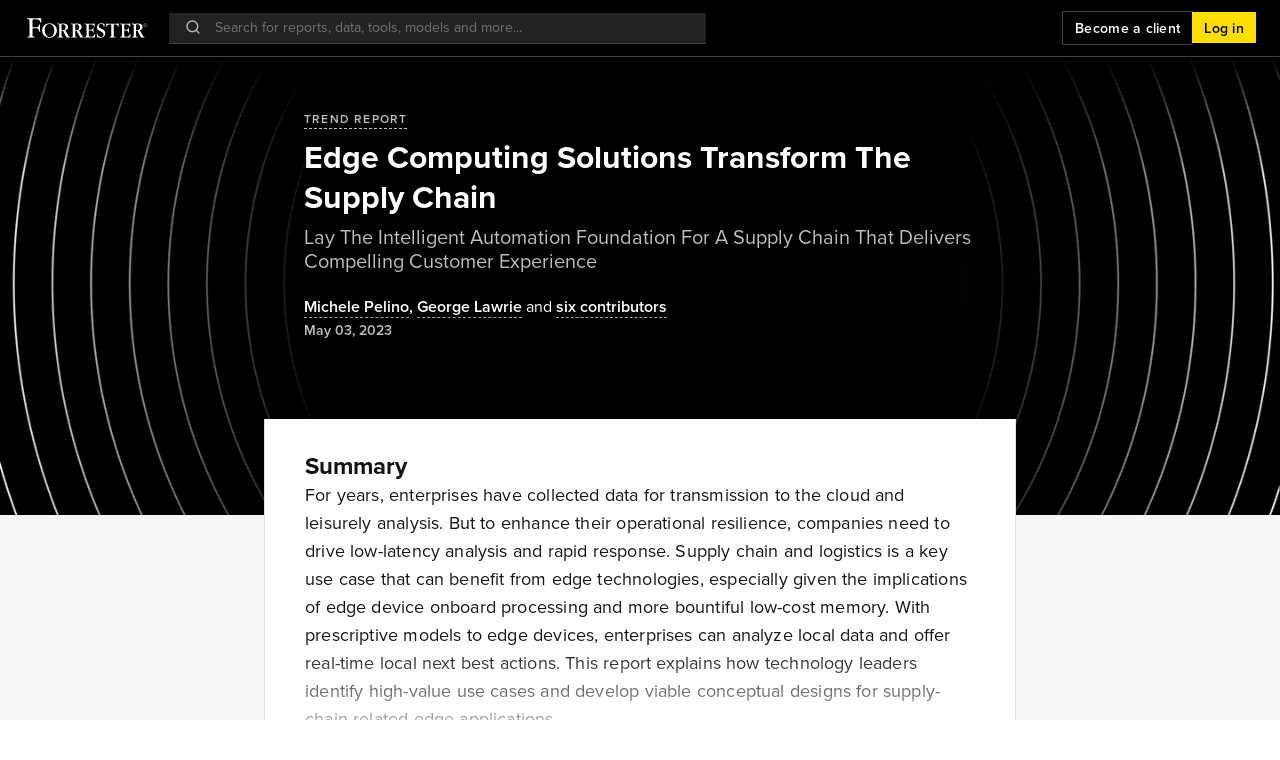

--- FILE ---
content_type: application/javascript
request_url: https://www.forrester.com/assets/forresterNow/8365f14.js
body_size: 1125
content:
(window.webpackJsonp=window.webpackJsonp||[]).push([[370],{1473:function(e,t,n){var content=n(2287);content.__esModule&&(content=content.default),"string"==typeof content&&(content=[[e.i,content,""]]),content.locals&&(e.exports=content.locals);(0,n(110).default)("57deab3a",content,!0,{sourceMap:!1})},2286:function(e,t,n){"use strict";n(1473)},2287:function(e,t,n){var o=n(109)(function(i){return i[1]});o.push([e.i,"body[data-v-3c682dfa]{font-family:proxima-nova,system-ui,-apple-system,Segoe UI,Roboto,Ubuntu,Cantarell,Noto Sans,sans-serif;font-weight:400}@media only screen and (min-width:48em){.logged-out-preview[data-v-3c682dfa]{padding-bottom:.5rem}}.logged-out-preview__header[data-v-3c682dfa]{color:#000;margin:0;transition:.2s cubic-bezier(.55,.085,.68,.53);-webkit-font-smoothing:antialiased;color:#141414;display:block;font-family:proxima-nova,system-ui,-apple-system,Segoe UI,Roboto,Ubuntu,Cantarell,Noto Sans,sans-serif;font-size:1.25rem;font-weight:200;font-weight:700;line-height:1.25}@media only screen and (min-width:36em){.logged-out-preview__header[data-v-3c682dfa]{font-size:1.375rem}}@media only screen and (min-width:48em){.logged-out-preview__header[data-v-3c682dfa]{font-size:1.5rem}}@media only screen and (max-width:63.9375em){.logged-out-preview__header[data-v-3c682dfa]{align-items:center;display:flex;justify-content:center}}",""]),o.locals={},e.exports=o},2898:function(e,t,n){"use strict";n.r(t);n(71),n(12),n(43),n(44);var o={name:"LoggedOutResearchPreview",components:{DividerLine:function(){return n.e(2).then(n.bind(null,1069))},ReportPreviewCard:function(){return n.e(68).then(n.bind(null,2929))},ReportPreviewLayout:function(){return n.e(69).then(n.bind(null,2930))}},props:{price:{type:Number,default:null},isAddingToCart:{type:Boolean,default:!1}}},r=(n(2286),n(73)),component=Object(r.a)(o,function(){var e=this,t=e._self._c;return t("div",{staticClass:"logged-out-preview"},[t("ReportPreviewLayout",{scopedSlots:e._u([{key:"header",fn:function(){return[t("div",{staticClass:"logged-out-preview__header"},[t("span",[e._v("Log in to continue reading")])])]},proxy:!0},{key:"bodyLeftSection",fn:function(){return[t("ReportPreviewCard",{attrs:{heading:"Client log in",description:"Welcome back. Log in to your account to continue reading this research.","button-props":{label:"Log in"}},on:{action:function(t){return e.$emit("loginAction",t)}}})]},proxy:!0},{key:"bodyRightSection",fn:function(){return[t("ReportPreviewCard",{attrs:{heading:"Become a client",description:"Become a client today for these benefits:\n            <ul>\n              <li>\n                Stay ahead of changing market and customer dynamics with the latest insights.\n              </li>\n              <li>Partner with expert analysts to make progress on your top initiatives.</li>\n              <li>Get answers from trusted research using Izola, Forrester's genAI tool.</li>\n            </ul>","button-props":{label:"Contact us to become a client",color:"black",to:"https://go.forrester.com/become-a-client/"}}}),e._v(" "),e.price?[t("div",[t("DividerLine",{attrs:{color:"light",orientation:"horizontal"}})],1),e._v(" "),t("ReportPreviewCard",{attrs:{heading:"Purchase this report",description:"This report is available for individual purchase (<span style='font-weight: 600'>$".concat(e.price,"</span>)."),"button-props":{label:"Continue to checkout",color:"black",isLoading:e.isAddingToCart}},on:{action:function(t){return e.$emit("addToCart",t)}}})]:e._e()]},proxy:!0}])})],1)},[],!1,null,"3c682dfa",null);t.default=component.exports}}]);

--- FILE ---
content_type: application/javascript
request_url: https://data.pendo.io/data/guide.js/86b5f047-12e6-4248-5bab-9ef29904a5a0?id=20&jzb=eJxFUMFuKjEM_JecyWZZqlZwag-V2uvj0SuKds1u1GBHjsMWVfw7TivozTO2Z8b-NqeQgxC_D2ZjWrMwvu-poFSMJcaFKRy1NYmkvHFunufmQMyQBbjp6egYErE4GEawilORgKPNFLUgzFbYY9aVo5UJbC4pxbPtJx_Q_XvdLp_W3ar6Uhw-_qL8Wh9B_ODFm809Zy3DLWvJwP_PCRTu8BNpRiWVO4Ue8k0kehyLH-sQ4H63fU6Uw5e53E-9SdZxZZNnQHm595TSDHW9e3Dt0nVt96g2J-Cs91W6WbXrZrlPTIMN9BMhHt5IP6SqwgUulyugenrq&v=2.309.1_prod-io&ct=1769274086789
body_size: 2661
content:
pendo.guidesPayload({"guides":[{"createdByUser":{"id":"","username":"","first":"","last":"","role":0,"userType":"","hasLoggedIn":false},"createdAt":1663938475043,"lastUpdatedByUser":{"id":"","username":"","first":"","last":"","role":0,"userType":"","hasLoggedIn":false},"lastUpdatedAt":1664386445333,"appId":-323232,"id":"4ukLF9fe77idhYjZ4TuIdleZ-us","name":"Resource Center","state":"public","emailState":"","launchMethod":"launcher","isMultiStep":false,"isTraining":false,"attributes":{"type":"building-block","device":{"type":"all"},"priority":6,"sharedServiceVersion":"4.0.17","isAnnouncement":true},"audienceUiHint":{"filters":[]},"authoredLanguage":"en-US","recurrence":0,"recurrenceEligibilityWindow":0,"resetAt":0,"publishedAt":1663939101486,"publishedEver":false,"currentFirstEligibleToBeSeenAt":1663939101486,"isTopLevel":false,"isModule":false,"editorType":"visualDesignStudio","dependentMetadata":[],"autoCreateFeedback":false,"language":"","steps":[{"id":"wLT37dqA6927hNmkRxzRV5Nm_jM","guideId":"4ukLF9fe77idhYjZ4TuIdleZ-us","templateId":"building-block-guide","type":"building-block","elementPathRule":"","triggerElementPathRule":"","confirmationElementPathRule":"","contentType":"text/html; charset=utf-8","buildingBlocksUrl":"https://pendo-static-5954357216477184.storage.googleapis.com/guide-content/4ukLF9fe77idhYjZ4TuIdleZ-us/wLT37dqA6927hNmkRxzRV5Nm_jM/xi7VOp8PuvNZiZZhT4ZYnBOjiZs.buildingBlocks.json","domUrl":"https://pendo-static-5954357216477184.storage.googleapis.com/guide-content/4ukLF9fe77idhYjZ4TuIdleZ-us/wLT37dqA6927hNmkRxzRV5Nm_jM/yz9EKoNLS_d7ix0_bwTnAtJpVM0.dom.json?sha256=GNHQ3igZKau1hpABknzsvp32yJ6JBuyGlhGWH0Ddvc4","domJsonpUrl":"https://pendo-static-5954357216477184.storage.googleapis.com/guide-content/4ukLF9fe77idhYjZ4TuIdleZ-us/wLT37dqA6927hNmkRxzRV5Nm_jM/HEc2Q2p8EldZK7ed6eeUWXmFMGc.dom.jsonp?sha256=-H8JyJexdsbK-s0FNFJSf0pBJdzKCJYqzeT1YIksivM","rank":10000000,"advanceMethod":"button","attributes":{"isAutoFocus":true,"themeId":"unthemed"},"lastUpdatedAt":1663960885833,"resetAt":0}],"guideDismissCount":0},{"description":"Users who are new to Izola or who have never submitted a chat can receive guidance in their left sidebar versus showing it completely empty.","createdByUser":{"id":"","username":"","first":"","last":"","role":0,"userType":"","hasLoggedIn":false},"createdAt":1765823768481,"lastUpdatedByUser":{"id":"","username":"","first":"","last":"","role":0,"userType":"","hasLoggedIn":false},"lastUpdatedAt":1768332760175,"appId":-323232,"id":"KoBrIhTTclxYup1OofayMhD6Whk","name":"Empty Izola History CTA","state":"public","emailState":"","launchMethod":"auto","isMultiStep":false,"isTraining":false,"attributes":{"type":"building-block","device":{"type":"desktop"},"sharedServiceVersion":"5.26.9","priority":211},"audience":[{"source":{"visitors":null}},{"filter":"(metadata.agent.usertype==\"Unknown\" || metadata.agent.usertype==\"Client\" || metadata.agent.usertype==\"Employee\")"},{"select":{"visitorId":"visitorId"}},{"identified":"visitorId"}],"audienceUiHint":{"filters":[{"key":"23b9dd07-c94b-49ee-8d7b-d37304b95faf","or":[{"key":"ef213bc9-7d0a-4685-8add-2ce0d36619b3","group":"agent","kind":"visitor","field":"visitor.agent.usertype","id":"visitor_agent_usertype","type":"visitor.agent.usertype","name":"userType","schema":"string","elementType":"","operator":"==","$valid":true,"value":"Unknown"},{"key":"b0c7416e-b51c-4246-973b-09ced8c9da3e","group":"agent","kind":"visitor","field":"visitor.agent.usertype","id":"visitor_agent_usertype","type":"visitor.agent.usertype","name":"userType","schema":"string","elementType":"","operator":"==","$valid":true,"value":"Client"},{"key":"fed82648-18bd-4fca-ac49-ef7e2be7735b","group":"agent","kind":"visitor","field":"visitor.agent.usertype","id":"visitor_agent_usertype","type":"visitor.agent.usertype","name":"userType","schema":"string","elementType":"","operator":"==","$valid":true,"value":"Employee"}]}]},"authoredLanguage":"en-US","recurrence":0,"recurrenceEligibilityWindow":0,"resetAt":1766164988982,"publishedAt":1766519432858,"publishedEver":true,"currentFirstEligibleToBeSeenAt":1766519432858,"isTopLevel":false,"isModule":false,"editorType":"visualDesignStudio","dependentMetadata":["visitor.agent.usertype"],"automations":[{"id":"iofja2dw3a","label":"","target":{"elementPathRules":"._pendo-resource-center-badge-container"},"type":"autoclick","value":""},{"id":"wcku4q2ox4","label":"","target":{"elementPathRules":"._pendo-text-list-item:contains(\"Question-Writing Tips\")"},"type":"autoclick","value":""},{"id":"5h2pduqkhvp","label":"","target":{"elementPathRules":".pendo-task-list-item:contains(\"Ask For Advice, Not Reports\")"},"type":"autoclick","value":""}],"autoCreateFeedback":false,"language":"","steps":[{"id":"zP4PWCh3Xq9wqArnhUmomw8yVH4","guideId":"KoBrIhTTclxYup1OofayMhD6Whk","templateId":"building-block-guide","type":"building-block","elementPathRule":"._mjQ2oX_aBmX9FXG611A","triggerElementPathRule":"","confirmationElementPathRule":"","elementContainsRulesList":[{"matchType":"notContains","matchValue":" ","dataType":"string"}],"contentType":"text/html; charset=utf-8","buildingBlocksUrl":"https://pendo-static-5954357216477184.storage.googleapis.com/guide-content/KoBrIhTTclxYup1OofayMhD6Whk/zP4PWCh3Xq9wqArnhUmomw8yVH4/1ct7fJPowG1mvqTloyBGQdC_pQg.buildingBlocks.json","domUrl":"https://pendo-static-5954357216477184.storage.googleapis.com/guide-content/KoBrIhTTclxYup1OofayMhD6Whk/zP4PWCh3Xq9wqArnhUmomw8yVH4/Db3rQVRMbquqp-meOqvZLNhHlGg.dom.json?sha256=9poJTXeQHblwyl9BvGnv_KkLjSr1ODKI_twT0Ue5roM","domJsonpUrl":"https://pendo-static-5954357216477184.storage.googleapis.com/guide-content/KoBrIhTTclxYup1OofayMhD6Whk/zP4PWCh3Xq9wqArnhUmomw8yVH4/zcR0YwDI5rIWrHh6cKGRETgA-Xs.dom.jsonp?sha256=PsLbVTyIWHRlNji9t-o6OxyGwy5h1wgdY0t_FujfgU8","rank":10000000,"advanceMethod":"button","attributes":{"advanceActions":null,"blockOutUI":{"additionalElements":"","enabled":false,"padding":{"bottom":0,"left":0,"right":0,"top":0}},"darkMode":{"selector":""},"elementSelectionType":"custom","isAutoFocus":false,"layoutDir":"bottom","themeId":"umgAZnv6sRjwk-ojn8hBoXBtEu4"},"lastUpdatedAt":1765825795108,"resetAt":1766164988982,"automationIds":["iofja2dw3a","wcku4q2ox4","5h2pduqkhvp"],"seenReason":"auto","seenState":"active","lastSeenAt":1767592547408}],"guideDismissCount":0},{"createdByUser":{"id":"","username":"","first":"","last":"","role":0,"userType":"","hasLoggedIn":false},"createdAt":1756413946159,"lastUpdatedByUser":{"id":"","username":"","first":"","last":"","role":0,"userType":"","hasLoggedIn":false},"lastUpdatedAt":1757438723335,"appId":-323232,"id":"zq9AyKHL9TxRY_jsBlDSPLgv9Lg@7exBLL_65q3RsMynC5TOKJT3UDc","name":"Welcome Guide","state":"public","emailState":"","launchMethod":"api","isMultiStep":false,"isTraining":false,"attributes":{"type":"building-block","sharedServiceVersion":"5.11.0","priority":183,"device":{"type":"desktop"},"resourceCenter":{"children":["QAfvF-vUo-TYj4E2Id9kOBWw0r4","8JUBSQnE5L7QKWrDTY5moXPBuKA","ZLz04EFFEpclOdxOxmihSoTBzc8","yP12m-ezh3laLJfLmix4tPziCck","JqDXRuwtEPB41Ed25kRbhKOZd-E","Pwal1jWHesr9mP6gNDKlAuffmTA"],"isTopLevel":false,"moduleId":"GuideListModule","originId":"zq9AyKHL9TxRY_jsBlDSPLgv9Lg@7exBLL_65q3RsMynC5TOKJT3UDc","homeViewId":"7exBLL_65q3RsMynC5TOKJT3UDc","isModule":true},"doNotResume":false},"audienceUiHint":{"filters":[]},"authoredLanguage":"en-US","recurrence":0,"recurrenceEligibilityWindow":0,"resetAt":0,"publishedAt":1757438723335,"publishedEver":true,"currentFirstEligibleToBeSeenAt":0,"isTopLevel":false,"isModule":true,"originId":"zq9AyKHL9TxRY_jsBlDSPLgv9Lg@7exBLL_65q3RsMynC5TOKJT3UDc","children":["QAfvF-vUo-TYj4E2Id9kOBWw0r4","8JUBSQnE5L7QKWrDTY5moXPBuKA","ZLz04EFFEpclOdxOxmihSoTBzc8","yP12m-ezh3laLJfLmix4tPziCck","JqDXRuwtEPB41Ed25kRbhKOZd-E","Pwal1jWHesr9mP6gNDKlAuffmTA"],"resourceCenterId":"7exBLL_65q3RsMynC5TOKJT3UDc","editorType":"engageUI","dependentMetadata":[],"autoCreateFeedback":false,"language":"","steps":[{"id":"l589CaNk6c6eljNUTkyysbFRUUk","guideId":"zq9AyKHL9TxRY_jsBlDSPLgv9Lg@7exBLL_65q3RsMynC5TOKJT3UDc","templateId":"building-block-guide","type":"","elementPathRule":"","triggerElementPathRule":"","confirmationElementPathRule":"","contentType":"text/html; charset=utf-8","buildingBlocksUrl":"https://pendo-static-5954357216477184.storage.googleapis.com/guide-content/zq9AyKHL9TxRY_jsBlDSPLgv9Lg@7exBLL_65q3RsMynC5TOKJT3UDc/l589CaNk6c6eljNUTkyysbFRUUk/ClkPFVFNE-yN21KeQj1LRB29PAQ.buildingBlocks.json","domUrl":"https://pendo-static-5954357216477184.storage.googleapis.com/guide-content/zq9AyKHL9TxRY_jsBlDSPLgv9Lg@7exBLL_65q3RsMynC5TOKJT3UDc/l589CaNk6c6eljNUTkyysbFRUUk/03GOSljqTN7d0dZ5SvqspmK62sY.dom.json?sha256=omoTGBlvBWTK4aCuOaSEv937jPy2Rw3hQ6BXNst6SmY","domJsonpUrl":"https://pendo-static-5954357216477184.storage.googleapis.com/guide-content/zq9AyKHL9TxRY_jsBlDSPLgv9Lg@7exBLL_65q3RsMynC5TOKJT3UDc/l589CaNk6c6eljNUTkyysbFRUUk/_bIUTCB8ibBsdePFsNbxyATlg6I.dom.jsonp?sha256=5U0FAesHmNzn45p-qsxOBQfmCAaiz3CpBLVodth9AOs","rank":5000000,"advanceMethod":"","attributes":{},"lastUpdatedAt":1757438700828,"resetAt":0}],"guideDismissCount":0}],"normalizedUrl":"http://www.forrester.com/report/edge-computing-solutions-transform-the-supply-chain/RES179230","lastGuideStepSeen":{"guideId":"KoBrIhTTclxYup1OofayMhD6Whk","guideStepId":"zP4PWCh3Xq9wqArnhUmomw8yVH4","time":1767592547219,"isMultiStep":false,"state":"active"},"guideWidget":{"enabled":false,"hidePoweredBy":false,"data":{"guideCssUrl":"https://pendo-static-5954357216477184.storage.googleapis.com/guide.-323232.1710898758349.css","onboarding":false}},"guideCssUrl":"https://pendo-static-5954357216477184.storage.googleapis.com/guide.-323232.1710898758349.css","throttling":{"count":1,"enabled":true,"interval":4,"unit":"Hour"},"autoOrdering":["KoBrIhTTclxYup1OofayMhD6Whk"],"globalJsUrl":"","segmentFlags":[],"designerEnabled":false,"features":null,"latestDismissedAutoAt":1710482182420,"id":"20","preventCodeInjection":false});

--- FILE ---
content_type: application/javascript
request_url: https://www.forrester.com/assets/forresterNow/53b1872.js
body_size: 702
content:
(window.webpackJsonp=window.webpackJsonp||[]).push([[68],{1519:function(e,t,n){var content=n(2384);content.__esModule&&(content=content.default),"string"==typeof content&&(content=[[e.i,content,""]]),content.locals&&(e.exports=content.locals);(0,n(110).default)("20361dc6",content,!0,{sourceMap:!1})},2383:function(e,t,n){"use strict";n(1519)},2384:function(e,t,n){var r=n(109)(function(i){return i[1]});r.push([e.i,"body[data-v-09325e60]{font-family:proxima-nova,system-ui,-apple-system,Segoe UI,Roboto,Ubuntu,Cantarell,Noto Sans,sans-serif;font-weight:400}.report-preview-card[data-v-09325e60]{display:flex;flex:1;flex-direction:column;gap:1rem}.report-preview-card-heading[data-v-09325e60]{color:#000;margin:0;transition:.2s cubic-bezier(.55,.085,.68,.53);-webkit-font-smoothing:antialiased;display:block;font-family:proxima-nova,system-ui,-apple-system,Segoe UI,Roboto,Ubuntu,Cantarell,Noto Sans,sans-serif;font-size:1.125rem;font-weight:200;font-weight:700;letter-spacing:0;line-height:1.25}@media only screen and (min-width:36em){.report-preview-card-heading[data-v-09325e60]{font-size:1.1875rem}}@media only screen and (min-width:48em){.report-preview-card-heading[data-v-09325e60]{font-size:1.25rem}}@media only screen and (max-width:47.9375em){.report-preview-card-heading[data-v-09325e60]{color:#000;margin:0;transition:.2s cubic-bezier(.55,.085,.68,.53);-webkit-font-smoothing:antialiased;display:block;font-family:proxima-nova,system-ui,-apple-system,Segoe UI,Roboto,Ubuntu,Cantarell,Noto Sans,sans-serif;font-size:1.125rem;font-size:1.125rem!important;font-weight:200;font-weight:700;letter-spacing:0;line-height:1.25}}@media only screen and (max-width:47.9375em)and (min-width:36em){.report-preview-card-heading[data-v-09325e60]{font-size:1.1875rem}}@media only screen and (max-width:47.9375em)and (min-width:48em){.report-preview-card-heading[data-v-09325e60]{font-size:1.25rem}}.report-preview-card-body[data-v-09325e60]{color:#000;margin:0;transition:.2s cubic-bezier(.55,.085,.68,.53);-webkit-font-smoothing:antialiased;display:block;font-size:1rem;letter-spacing:.01em;line-height:1.5}@media only screen and (min-width:36em){.report-preview-card-body[data-v-09325e60]{font-size:1rem}}@media only screen and (min-width:48em){.report-preview-card-body[data-v-09325e60]{font-size:1rem}}.report-preview-card-body[data-v-09325e60] ul{margin-bottom:0;padding-top:.5rem}.report-preview-card-body[data-v-09325e60] ul li{padding-top:.5rem}.report-preview-card-button[data-v-09325e60]{display:flex;justify-content:center;margin-top:auto;padding-top:1rem}.report-preview-card-button[data-v-09325e60] a,.report-preview-card-button[data-v-09325e60] button{align-items:center;display:flex;justify-content:center}",""]),r.locals={},e.exports=r},2929:function(e,t,n){"use strict";n.r(t);n(15),n(45),n(12),n(43),n(44);var r={name:"ReportPreviewCard",components:{Button:function(){return n.e(0).then(n.bind(null,1060))}},props:{heading:{type:String,default:""},description:{type:String,default:""},buttonProps:{type:Object,default:null}}},o=(n(2383),n(73)),component=Object(o.a)(r,function(){var e=this,t=e._self._c;return t("div",{staticClass:"report-preview-card"},[t("div",{staticClass:"report-preview-card-heading"},[e._v(e._s(e.heading))]),e._v(" "),t("div",{staticClass:"report-preview-card-body",domProps:{innerHTML:e._s(e.description)}}),e._v(" "),t("div",{staticClass:"report-preview-card-button"},[t("Button",e._b({on:{action:function(t){return e.$emit("action",t)}}},"Button",e.buttonProps,!1))],1)])},[],!1,null,"09325e60",null);t.default=component.exports}}]);

--- FILE ---
content_type: application/javascript
request_url: https://www.forrester.com/assets/forresterNow/8f70df7.js
body_size: 587
content:
(window.webpackJsonp=window.webpackJsonp||[]).push([[441],{1046:function(t,e,r){var n=r(1047);t.exports=function(t,e){if(null==t)return{};var r,o,i=n(t,e);if(Object.getOwnPropertySymbols){var c=Object.getOwnPropertySymbols(t);for(o=0;o<c.length;o++)r=c[o],-1===e.indexOf(r)&&{}.propertyIsEnumerable.call(t,r)&&(i[r]=t[r])}return i},t.exports.__esModule=!0,t.exports.default=t.exports},1047:function(t,e){t.exports=function(t,e){if(null==t)return{};var r={};for(var n in t)if({}.hasOwnProperty.call(t,n)){if(-1!==e.indexOf(n))continue;r[n]=t[n]}return r},t.exports.__esModule=!0,t.exports.default=t.exports},2450:function(t,e,r){var n=r(285),o=r(1046),c=["class","staticClass","style","staticStyle","attrs"];function l(t,e){var r=Object.keys(t);if(Object.getOwnPropertySymbols){var n=Object.getOwnPropertySymbols(t);e&&(n=n.filter(function(e){return Object.getOwnPropertyDescriptor(t,e).enumerable})),r.push.apply(r,n)}return r}r(15),r(21),r(14),r(17),r(18),r(16),r(12),r(13),t.exports={functional:!0,render:function(t,e){var r=e._c,data=(e._v,e.data),f=e.children,O=void 0===f?[]:f,y=data.class,w=data.staticClass,style=data.style,d=data.staticStyle,v=data.attrs,j=void 0===v?{}:v,h=o(data,c);return r("svg",function(t){for(var e=1;e<arguments.length;e++){var r=null!=arguments[e]?arguments[e]:{};e%2?l(Object(r),!0).forEach(function(e){n(t,e,r[e])}):Object.getOwnPropertyDescriptors?Object.defineProperties(t,Object.getOwnPropertyDescriptors(r)):l(Object(r)).forEach(function(e){Object.defineProperty(t,e,Object.getOwnPropertyDescriptor(r,e))})}return t}({class:[y,w],style:[style,d],attrs:Object.assign({width:"24",height:"24",viewBox:"0 0 24 24",fill:"none",xmlns:"http://www.w3.org/2000/svg"},j)},h),O.concat([r("path",{attrs:{d:"M20.7071 4.70711C21.0976 4.31658 21.0976 3.68342 20.7071 3.29289C20.3166 2.90237 19.6834 2.90237 19.2929 3.29289L12 10.5858L4.70711 3.29289C4.31658 2.90237 3.68342 2.90237 3.29289 3.29289C2.90237 3.68342 2.90237 4.31658 3.29289 4.70711L10.5858 12L3.29289 19.2929C2.90237 19.6834 2.90237 20.3166 3.29289 20.7071C3.68342 21.0976 4.31658 21.0976 4.70711 20.7071L12 13.4142L19.2929 20.7071C19.6834 21.0976 20.3166 21.0976 20.7071 20.7071C21.0976 20.3166 21.0976 19.6834 20.7071 19.2929L13.4142 12L20.7071 4.70711Z",fill:"black"}})]))}}}}]);